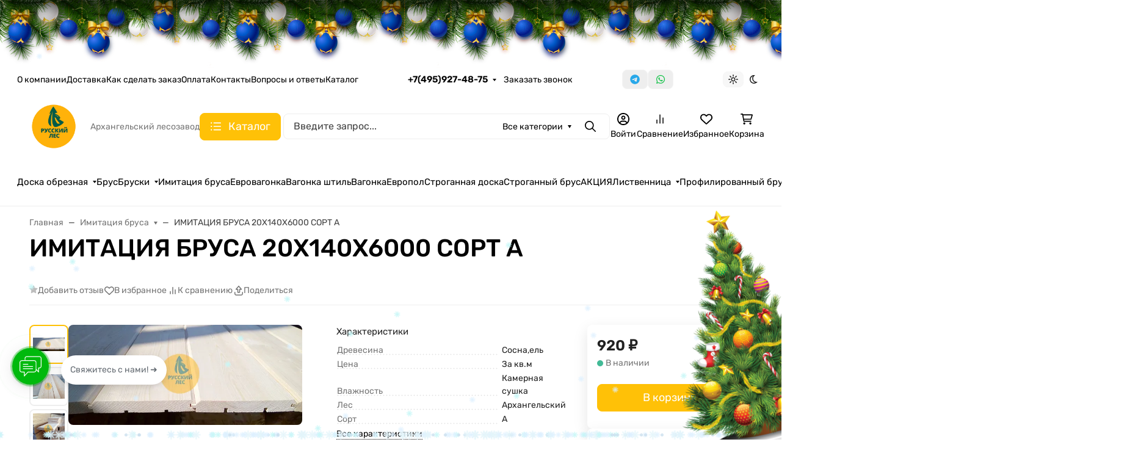

--- FILE ---
content_type: text/css; charset=utf-8
request_url: https://wood-russ.ru/wa-apps/shop/plugins/ordercall/css/frontend.bundle.css?v=1.25.0
body_size: 18360
content:
.oc {
  /*!
 * jQuery UI Draggable 1.12.1
 * http://jqueryui.com
 *
 * Copyright jQuery Foundation and other contributors
 * Released under the MIT license.
 * http://jquery.org/license
 */
  /*!
 * jQuery UI Slider 1.12.1
 * http://jqueryui.com
 *
 * Copyright jQuery Foundation and other contributors
 * Released under the MIT license.
 * http://jquery.org/license
 *
 * http://api.jqueryui.com/slider/#theming
 */
  /* support: IE8 - See #6727 */
}
.oc .ui-draggable-handle {
  -ms-touch-action: none;
  touch-action: none;
}
.oc .ui-slider {
  position: relative;
  text-align: left;
}
.oc .ui-slider .ui-slider-handle {
  position: absolute;
  z-index: 2;
  width: 1.2em;
  height: 1.2em;
  cursor: default;
  -ms-touch-action: none;
  touch-action: none;
}
.oc .ui-slider .ui-slider-range {
  position: absolute;
  z-index: 1;
  font-size: .7em;
  display: block;
  border: 0;
  background-position: 0 0;
}
.oc .ui-slider.ui-state-disabled .ui-slider-handle,
.oc .ui-slider.ui-state-disabled .ui-slider-range {
  filter: inherit;
}
.oc .ui-slider-horizontal {
  height: .8em;
}
.oc .ui-slider-horizontal .ui-slider-handle {
  top: -0.3em;
  margin-left: -0.6em;
}
.oc .ui-slider-horizontal .ui-slider-range {
  top: 0;
  height: 100%;
}
.oc .ui-slider-horizontal .ui-slider-range-min {
  left: 0;
}
.oc .ui-slider-horizontal .ui-slider-range-max {
  right: 0;
}
.oc .ui-slider-vertical {
  width: .8em;
  height: 100px;
}
.oc .ui-slider-vertical .ui-slider-handle {
  left: -0.3em;
  margin-left: 0;
  margin-bottom: -0.6em;
}
.oc .ui-slider-vertical .ui-slider-range {
  left: 0;
  width: 100%;
}
.oc .ui-slider-vertical .ui-slider-range-min {
  bottom: 0;
}
.oc .ui-slider-vertical .ui-slider-range-max {
  top: 0;
}
/* roboto-100 - latin_cyrillic */
@font-face {
    font-family: 'Roboto';
    font-style: normal;
    font-weight: 100;
    src: url('../fonts/roboto-v15-latin_cyrillic-100.eot'); /* IE9 Compat Modes */
    src: local('Roboto Thin'), local('Roboto-Thin'),
    url('../fonts/roboto-v15-latin_cyrillic-100.eot?#iefix') format('embedded-opentype'), /* IE6-IE8 */ url('../fonts/roboto-v15-latin_cyrillic-100.woff2') format('woff2'), /* Super Modern Browsers */ url('../fonts/roboto-v15-latin_cyrillic-100.woff') format('woff'), /* Modern Browsers */ /*url('../fonts/roboto-v15-latin_cyrillic-100.ttf') format('truetype'), !* Safari, Android, iOS *!*/ url('../fonts/roboto-v15-latin_cyrillic-100.svg#Roboto') format('svg'); /* Legacy iOS */
    font-display: swap;
}

/* roboto-300 - latin_cyrillic */
@font-face {
    font-family: 'Roboto';
    font-style: normal;
    font-weight: 300;
    src: url('../fonts/roboto-v15-latin_cyrillic-300.eot'); /* IE9 Compat Modes */
    src: local('Roboto Light'), local('Roboto-Light'),
    url('../fonts/roboto-v15-latin_cyrillic-300.eot?#iefix') format('embedded-opentype'), /* IE6-IE8 */ url('../fonts/roboto-v15-latin_cyrillic-300.woff2') format('woff2'), /* Super Modern Browsers */ url('../fonts/roboto-v15-latin_cyrillic-300.woff') format('woff'), /* Modern Browsers */ /*url('../fonts/roboto-v15-latin_cyrillic-300.ttf') format('truetype'), !* Safari, Android, iOS *!*/ url('../fonts/roboto-v15-latin_cyrillic-300.svg#Roboto') format('svg'); /* Legacy iOS */
    font-display: swap;
}

/* roboto-500 - latin_cyrillic */
@font-face {
    font-family: 'Roboto';
    font-style: normal;
    font-weight: 500;
    src: url('../fonts/roboto-v15-latin_cyrillic-500.eot'); /* IE9 Compat Modes */
    src: local('Roboto Medium'), local('Roboto-Medium'),
    url('../fonts/roboto-v15-latin_cyrillic-500.eot?#iefix') format('embedded-opentype'), /* IE6-IE8 */ url('../fonts/roboto-v15-latin_cyrillic-500.woff2') format('woff2'), /* Super Modern Browsers */ url('../fonts/roboto-v15-latin_cyrillic-500.woff') format('woff'), /* Modern Browsers */ /*url('../fonts/roboto-v15-latin_cyrillic-500.ttf') format('truetype'), !* Safari, Android, iOS *!*/ url('../fonts/roboto-v15-latin_cyrillic-500.svg#Roboto') format('svg'); /* Legacy iOS */
    font-display: swap;
}

/* open-sans-300 - latin_cyrillic */
@font-face {
    font-family: 'Open Sans';
    font-style: normal;
    font-weight: 300;
    src: url('../fonts/open-sans-v13-latin_cyrillic-300.eot'); /* IE9 Compat Modes */
    src: local('Open Sans Light'), local('OpenSans-Light'),
    url('../fonts/open-sans-v13-latin_cyrillic-300.eot?#iefix') format('embedded-opentype'), /* IE6-IE8 */ url('../fonts/open-sans-v13-latin_cyrillic-300.woff2') format('woff2'), /* Super Modern Browsers */ url('../fonts/open-sans-v13-latin_cyrillic-300.woff') format('woff'), /* Modern Browsers */ /*url('../fonts/open-sans-v13-latin_cyrillic-300.ttf') format('truetype'), !* Safari, Android, iOS *!*/ url('../fonts/open-sans-v13-latin_cyrillic-300.svg#OpenSans') format('svg'); /* Legacy iOS */
    font-display: swap;
}

body.oc-modal-open {
    overflow: hidden;
    -moz-box-sizing: border-box;
    -webkit-box-sizing: border-box;
    box-sizing: border-box;
}

form.oc-form {
    margin: 0;
}

.oc {
    position: fixed;
    z-index: 9999;
    top:0;
    bottom: 0;
    left: 0;
    right: 0;
    display: none;
    overflow-y: auto;
    overflow-x: hidden;
    text-align: center;
    background:transparent;
    transition: background .2s;
}
.oc-modal-open .oc {
    display: block !important;
    background: rgba(0,0,0,.7);
}
.oc * {
    font-family: 'Roboto', sans-serif;
    font-weight: 300;
}
.oc > * {
    text-align: left;
}
.oc:after {
    content: '';
    display: inline-block;
    vertical-align: middle;
    height: 100%;
    width: 0;
}

.oc-modal {
    display: inline-block;
    vertical-align: middle;
    width: 40%;
    min-width: 300px;
    max-width: 450px;
    background: #ffffff;
    position: relative;
    top: -25%;
    opacity: 0;
    z-index: 5;
    font-size: 14px;
    margin: 20px 0;
    box-shadow: 13px 15px 40px 0px rgba(0, 0, 0, 0.1);
	overflow: hidden;
}

@media screen and (max-width: 750px) {
    .oc-modal {
        width: 90%;
    }
}

.oc-modal button.oc-modal__close {
	position: absolute;
	top: 10px;
	right: 10px;
	display: inline-block;
	padding: 0;
	width: 16px;
	height: 16px;
	outline: 0;
	border: 0;
	background: transparent;
	color: #333333;
	font-size: 30px;
	line-height: 16px;
	cursor: pointer;
}

.oc-modal.success .oc-modal__close, .oc-modal.error .oc-modal__close {
    color:#fff;
}
.oc-modal .oc-modal__close:hover {
    opacity: .9;
}

.oc-modal .form-zagl {
    font-size: 128%;
    font-weight: 500;
    color: #333333;
    padding: 25px 30px 30px;
}

.oc-modal .form-body {
    padding: 0 30px;
}

.oc-form__field {
    display: table;
    width: 100%;
    position: relative;
    padding-top: 0;
    margin-bottom: 30px;
}
.oc-form__field.oc-form__static-title {
    padding-top: 15px;
}
.oc-form__field.oc-form__captcha .wa-captcha {
    display: table;
}
.oc-form__field.oc-form__captcha .wa-captcha > p {
    text-align: right;
}
.oc-form__field.oc-form__captcha .wa-captcha > p:first-child {
    text-align: left;
}
.oc-form__field.oc-form__captcha .wa-captcha .wa-captcha-input {
    border:1px solid #e2e2e2;
}
.oc-form__field.oc-form__captcha .wa-captcha .wa-captcha-refresh {
    text-align: right;
}

.oc-form__field-check {
    display: none;
}

.oc-form__field.top-field {
    display: table;
    width: 100%;
    padding-top: 0;
}
.oc-form__field.top-field > * {
    display: table-cell;
    vertical-align: top;
}

.oc-form__field .oc-img {
    padding-right: 20px;
}
.oc-form__field .oc-img__img {
    height: 60px;
    width: 60px;
    overflow: hidden;
    border-radius: 50%;
    box-shadow: 2px 2px 5px -1px rgba(0, 0, 0, 0.15);
}
.oc-form__field .oc-img img {
    max-width: 100%;
    max-height: 100%;
    border-radius: 50%;
}

.oc-form__field .oc-text {
    font-weight: 300;
    font-size: 100%;
    line-height: 1.43;
}

.oc-form__field .oc-text > * {
    margin:0;
    margin-top: 15px;
}
.oc-form__field .oc-text > *:first-child {
    margin-top: 0;
}
.oc-form__field .oc-form__field-title {
    top: 0;
    display: block;
    width: 100%;
    font-weight: 400;
    overflow: hidden;
    white-space: nowrap;
    position: absolute;
    font-size: 100%;
    line-height: 1.14;
    color: #999999;
    text-overflow: clip;
    cursor: text;
    pointer-events: none;
    -webkit-transition: all .15s ease-out;
    -moz-transition: all .15s ease-out;
    -o-transition: all .15s ease-out;
    transition: all .15s ease-out;
}

.oc-form__field label .r_star {
    color: #ed5454;
}

.oc-form__field_text {
    line-height: 1.14;
    color: #999999;
}

.oc-form__field_checkbox label .r_star {
    color: #ed5454;
}

.oc-form__field_checkbox input {
    margin-right: 5px;
}

.oc-form__field_checkbox .oc-form__field-title {
    display: block;
    width: 100%;
    font-weight: 400;
    font-size: 100%;
    line-height: 1.14;
    color: #999999;
    text-overflow: clip;
    -webkit-transition: all .15s ease-out;
    -moz-transition: all .15s ease-out;
    -o-transition: all .15s ease-out;
    transition: all .15s ease-out;
}

.oc-form__field input:focus + .oc-form__field-title,
.oc-form__field textarea:focus + .oc-form__field-title,
.oc-form__field input:active + .oc-form__field-title,
.oc-form__field textarea:active + .oc-form__field-title,
.oc-form__field .not-empty + .oc-form__field-title,
.oc-form__field select + .oc-form__field-title,
.oc-form__field .range + .oc-form__field-title,
.oc-form__field input:-webkit-autofill + .oc-form__field-title,
.oc-form__field textarea:-webkit-autofill + .oc-form__field-title,
.oc-form__field select:-webkit-autofill + .oc-form__field-title {
    top:-18px;
    font-size: 71%;
    line-height: 1.2;
    text-overflow: ellipsis;
    color:#333;
}
.oc-form__field.oc-form__static-title .range + .oc-form__field-title {
    top: 0;
}

.oc-form__field .ui-slider-horizontal .ui-slider-handle {
    margin-left: -5px;
}

.time-scale {
	display: table;
	table-layout: fixed;
}

.time-scale span {
	display: table-cell;
	text-align: left;
}

.time-scale span i {
	display: inline-block;
	position: relative;
	left: -6px;
	font-style: normal;
	font-size: 71%;
	color: #999999;
	font-weight: 300;
	min-width: 12px;
	text-align: center;
}

.oc-form__control,
input.oc-form__control {
    display: block;
    width: 100%;
    font-size: 114%;
    height: 28px;
    line-height: 1;
    color: #333333;
    font-weight: 300;
    background: #ffffff none;
    outline: none;
    border: none !important;
    border-bottom: solid 1px #e2e2e2 !important;
    padding: 0 0 7px;
    border-radius: 0;
    box-shadow: none;
    -webkit-transition: border-color ease-in-out .3s;
    -o-transition: border-color ease-in-out .3s;
    transition: border-color ease-in-out .3s;
    -moz-box-sizing: border-box;
    -webkit-box-sizing: border-box;
    box-sizing: border-box;
}

input.oc-form__control:focus {
    -webkit-box-shadow: none !important;
    -moz-box-shadow: none !important;
    box-shadow: none !important;
}

textarea.oc-form__control {
    height: 19px;
}

.oc-form__control_validate .oc-form__control {
    border-color: red;
}
.oc-form__field:after {
    color:red;
}
.oc-form__control_validate_ok .oc-form__control {
    border-color: #8cc152;
}
.oc-form__field:after {
    content: attr(data-error);
    opacity: 0;
    position: absolute;
    top:100%;
    font-size: 10px;
    line-height: 1;
    -webkit-transition: opacity ease-in-out .3s;
    -o-transition: opacity ease-in-out .3s;
    transition: opacity ease-in-out .3s;
}
.oc-form__control_validate:after {
    opacity: 1;
    -webkit-transition: opacity ease-in-out .3s;
    -o-transition: opacity ease-in-out .3s;
    transition: opacity ease-in-out .3s;
}

.oc-modal .jq-selectbox {
    cursor: pointer;
    padding: 0;
}

.oc-modal .oc-form__field > .jq-selectbox select {
    visibility: hidden;
}

.oc-modal .jq-selectbox .jq-selectbox__select {
    padding: 0 0 7px;
}

.oc-modal .jq-selectbox__select-text {
    position: relative;
}

.oc-modal .jq-selectbox__select-text:after {
    content: '';
    position: absolute;
    right: 0;
    top: 7px;
    border-top: solid 5px #9a9a9a;
    border-bottom: solid 4px transparent;
    border-left: solid 4px transparent;
    border-right: solid 4px transparent;
    transition: border-color 200ms ease;
}
.oc-modal .opened .jq-selectbox__select-text:after {
    display: none;
}

.oc-modal .jq-selectbox:hover .jq-selectbox__select-text:after {
    border-top: solid 5px #333333;
}

.oc-form__control:focus, .oc-form__control:hover, .jq-selectbox.oc-form__control:hover {
    border-color: #333333 !important;
}

.oc-form__control:focus + .oc-form__field-title,
.oc-form__field-time .oc-form__field-title,
.oc-form__field .not-empty + .oc-form__field-title {
    left: 0;
    top: -18px;
    font-size: 71%;
    line-height: 1.2;
    text-overflow: ellipsis;
}

.oc-modal .jq-selectbox__dropdown {
    width: 100%;
    top: 0 !important;
    border:1px solid #f1f1f1;
    border-top:none;
    left:-1px !important;
}

.oc-modal .jq-selectbox__dropdown:before {
    position: absolute;
    width: 100%;
    height: 10px;
    content: '';
    top: -5px;
    cursor: default;
}

.oc-modal .jq-selectbox ul {
    width: 100%;
    padding: 0;
    margin: 0;
    text-align: left;
    position: relative;
    overflow: visible !important;
    box-shadow: 0px 0px 3px 2px rgba(0, 0, 0, 0.1);
    margin: 0;
}

.oc-modal .jq-selectbox ul li, .oc-modal .jq-selectbox ul:before {
    background: #ffffff;
    color: #333333;
    padding: 17px 20px;
    margin: 0;
}

.oc-modal .jq-selectbox ul li.selected, .oc-modal .jq-selectbox ul li.sel {
    background: #f7f7f7;
}

.oc-modal .jq-selectbox ul li:hover {
    background: #333333 !important;
    color: #ffffff !important;
}

.oc-form__control.unvalidate {
    color: #ed5454;
    border-color: #ed5454;
}

.oc-modal .jq-checkbox {
    display: inline-block;
    vertical-align: middle;
    position: relative;
    top:-1px;
    width: 16px;
    height: 16px;
    border-radius: 2px;
    border:1px solid #e0e0e0;
    box-shadow: 1px 1px 2px rgba(0, 0, 0, 0.1);
    margin-right: 9px;
    cursor: pointer;
    background: none;
    -moz-box-sizing: border-box;
    -webkit-box-sizing: border-box;
    box-sizing: border-box;
}
.oc-modal .jq-checkbox.checked {
    box-shadow: none;
    border-color:transparent;
}
.oc-modal .jq-checkbox.checked .jq-checkbox__div {
    position: absolute;
    width: 100%;
    height: 100%;
    top: 0;
    left: 0;
    margin: auto;
    border-radius:2px;
}
.oc-modal .jq-checkbox.checked .jq-checkbox__div:after {
    content: '';
    display: block;
    width: 100%;
    height: 100%;
    background: url(../img/checkbox-ok.svg) no-repeat center;
    position: relative;
    top: 0;
    bottom: 0;
    left: 0;
    right: 0;
    margin: auto;
}

.oc-form__control.unvalidate + label {
    color: #ed5454;
}

@keyframes oc-btn-focus {
    from {
        transform: scale(1);
    }
    50% {
        transform: scale(1.1);
    }
    to {
        transform: scale(1);
    }
}

@keyframes oc-btn-press {
    from {
        display: block;
    }
    50% {
        transform: scale(1.25);
    }
    to {
        opacity: 0;
        transform: scale(1.25);
    }
}

.oc-modal .oc-btn, .oc-light-form__result .oc-btn {
    display: inline-block;
    padding: 8px 12px;
    margin-bottom: 0;
    font-size: 130%;
    font-weight: 400;
    line-height: 1.42857143;
    text-align: center;
    white-space: nowrap;
    vertical-align: middle;
    -ms-touch-action: manipulation;
    touch-action: manipulation;
    cursor: pointer;
    -webkit-user-select: none;
    -moz-user-select: none;
    -ms-user-select: none;
    user-select: none;
    background-image: none;
    border: 1px solid transparent;
    border-radius: 0;
    position: relative;
    overflow: hidden;
}

.oc-modal a.oc-btn:before {
    content: '';
    position: absolute;
    top: -350%;
    bottom: -350%;
    left: 10%;
    right: 10%;
    background: rgba(255, 255, 255, 0.2);
    border-radius: 50%;
    display: none;
    opacity: 1;
    will-change: transform;
}

.oc-modal a.oc-btn.pressed:before {
    display: block;
    animation-play-state: paused;
    animation: oc-btn-press 300ms ease-in;
    animation-fill-mode: forwards;
}

.oc-modal .oc-btn-accept, .oc-modal a.oc-btn-accept {
    color: #ffffff;
    outline: none;
    display: block;
    width: auto;
    position: relative;
    text-decoration: none;
}
.oc-modal .oc-btn-accept {
    position: relative;
}
.oc-modal a.oc-btn-accept:hover:after {
    content: '';
    display: block;
    position: absolute;
    left:0;
    top:0;
    width: 100%;
    height: 100%;
    margin: auto;
    background: rgba(255,255,255,.1);
}

.oc-modal.success .oc-form__result:before {
    content: '';
    display: block;
    width: 100px;
    height: 100px;
    margin: 0px auto 30px;
    background: #ffffff url('../img/ok_big.png') no-repeat center;
    border-radius: 50%;
    box-shadow: 2px 2px 2px 0px rgba(0, 0, 0, 0.3);
}

.oc-modal.error .oc-form__result {
    background: #ed5454;
    color: #ffffff;
}

.oc-modal .oc-form__result {
    display: none;
    padding: 60px 0px;
}

.oc-form__result ul {
    text-align: left;
}

.oc-modal .oc-form__result #oc-result-zagl {
    font-size: 128%;
    font-weight: 500;
    color: #ffffff;
    padding: 20px 30px;
    text-align: center;
}

.oc-modal .oc-form__result #oc-result-content {
    margin: 0 20px 40px;
    text-align: center;
    font-size: 100%;
    font-weight: 300;
}

.oc-modal .oc-btn-close, .oc-light-form__result .oc-btn-close {
    display: block;
    margin: 0 auto;
    width: 168px;
    padding: 15px 0px;
    font-size: 128%;
    line-height: 1;
    font-weight: 400;
}


.oc-modal .oc-btn-close {
    border-color: #ffffff;
}

/* RANGE SLIDER STYLES */
.oc-modal .range-label {
	float: left;
	display: block;
	width: 83px;
	margin: 10px;
	cursor: pointer;
}

.oc-modal .range-slider {
	border: 0;
	height: 17px;
}
.oc-modal .range-slider:before {
	content: '';
	height: 1px;
	background: #e2e2e2;
	position: absolute;
	left: 0;
	right: 0;
	top: 0;
	bottom: 0;
	margin: auto;
}

.oc-modal .range-time {
	float: left;
	margin: 10px;
	display: none;
}

.oc-modal .range {
	padding: 1px 0;
	margin: 10px 0;
}

.oc-modal .range .ui-slider-handle {
	cursor: pointer !important;
	outline: none;
	background: url('../img/dots.png') no-repeat center;
	border: 0;
	width: 10px;
	height: 17px;
	top: 0;
	border-radius: 3px;
	box-shadow: 1px 1px 1px 0px rgba(0, 0, 0, 0.2);
}
.oc-modal .range .ui-slider-handle:after {
	content: '';
	background: url('../img/handle-dots.png') no-repeat;
	width: 2px;
	height: 10px;
	position: absolute;
	top:0;
	bottom: 0;
	left: 0;
	right: 0;
	margin: auto;
}
.oc-modal .range .ui-slider-range {
	cursor: pointer;
}
.oc-modal .range .ui-slider-range:after {
	content: '';
	position: absolute;
	width:100%;
	height: 1px;
	top:0;
	bottom: 0;
	left: 0;
	right: 0;
	margin: auto;
}
.oc-modal .range-disabled .ui-slider-range {
	background: #ffffff;
}

.oc-modal .range-disabled .ui-slider-handle {
	cursor: default !important;
	background: none !important;
	border: none !important;
}

.ordercall-smart-button,
.ordercall-smart-button *,
.ordercall-smart-button *:before,
.ordercall-smart-button *:after,
.ordercall-smart-form,
.ordercall-smart-form *,
.ordercall-smart-form *:before,
.ordercall-smart-form *:after {
	box-sizing: border-box;
}

.ordercall-smart-button {
	position: fixed;
	z-index: 1;
	width: 228px;
	height: 70px;
}

.ordercall-smart-button * {
	font-family: 'Roboto', Arial, sans-serif;
	color: #000000;
	line-height: normal;
}

.ordercall-smart-button__inner {
	display: table;
}

.ordercall-smart-button__col {
	display: table-cell;
	vertical-align: middle;
}

@keyframes ordercall-smart-button-phone-rotate {
	0% {
		transform: rotate(-15deg);
	}
	100% {
		transform: rotate(15deg);
	}
}

@keyframes ordercall-smart-button-bg-scale {
	0% {
		opacity: .1;
		transform: scale(1);
	}
	50% {
		opacity: .1;
		transform: scale(1.5);
	}
	100% {
		opacity: 0;
		transform: scale(2);
	}
}

@keyframes ordercall-smart-button-tooltip {
	0% {
		opacity: 0;
		transform: translateX(20px);
	}
	100% {
		opacity: 1;
		transform: none;
	}
}

.ordercall-smart-button__button {
	position: relative;
	z-index: 1;
	display: block;
	background: #44BB6E;
	border: 0;
	border-radius: 50%;
	font-size: 9px;
	cursor: pointer;
	padding: 0;
	margin: 0;
	outline: none;
	transition: background-color .5s ease-out;
}

.ordercall-smart-button__button:before {
	content: '';
	display: block;
	position: relative;
	z-index: -1;
	background-color: inherit;
	border-radius: 50%;
	opacity: .1;

	animation: 1s ordercall-smart-button-bg-scale linear;
	animation-iteration-count: infinite;
}

.ordercall-smart-button__button,
.ordercall-smart-button__button:before {
	width: 70px;
	height: 70px;
}

.ordercall-smart-button__button_size_s,
.ordercall-smart-button__button_size_s:before  {
	width: 40px;
	height: 40px;
}

.ordercall-smart-button__button_size_m,
.ordercall-smart-button__button_size_m:before  {
	width: 50px;
	height: 50px;
}

.ordercall-smart-button__button_size_l,
.ordercall-smart-button__button_size_l:before  {
	width: 60px;
	height: 60px;
}

.ordercall-smart-button__button-icon {
	content: '';
	display: block;
	position: absolute;
	left: 0;
	top: 0;
	right: 0;
	bottom: 0;
	margin: auto;
	width: 30px;
	height: 30px;
	background-image: url('../img/smart-button-phone.svg');
	background-size: contain;

	animation: 2s ordercall-smart-button-phone-rotate ease-in-out alternate;
	animation-iteration-count: infinite;
}

.ordercall-smart-button__button_size_s .ordercall-smart-button__button-icon {
	width: 17px;
	height: 17px;
}

.ordercall-smart-button__button_size_m .ordercall-smart-button__button-icon {
	width: 21px;
	height: 21px;
}

.ordercall-smart-button__button_size_l .ordercall-smart-button__button-icon {
	width: 26px;
	height: 26px;
}

.ordercall-smart-button__button:hover {
	background-color: #63D18A;
}

.ordercall-smart-button__tooltip {
	display: block;
	vertical-align: middle;
	background: rgba(0, 0, 0, 0.5);
	border-radius: 5px;
	line-height: 14px;
	font-size: 10px;
	color: #FFFFFF;
	padding: 10px;
	width: 144px;
	margin-right: 14px;
	position: relative;
	opacity: 0;
	transform: translateX(-10px);
	transition: opacity .2s linear, transform .2s linear;
	pointer-events: none;
}

.ordercall-smart-button:hover .ordercall-smart-button__tooltip {
	transform: none;
	opacity: 1;
}

.ordercall-smart-button__tooltip:before {
	content: '';
	display: block;
	position: absolute;
	top: 0;
	bottom: 0;
	height: 16px;
	right: -8px;
	border: 8px solid transparent;
	border-right-width: 0;
	border-left-color: rgba(0, 0, 0, 0.5);
	border-right-color: rgba(0, 0, 0, 0.5);
	margin: auto;
}

.ordercall-smart-button__tooltip_right {
	transform: translateX(10px);
	margin-right: 0;
	margin-left: 14px;
}

.ordercall-smart-button__tooltip_right:before {
	border-left-width: 0;
	border-right-width: 8px;
	left: -8px;
	right: auto;
}

.ordercall-smart-button_form {
	opacity: 1;
	visibility: visible;
	transition: visibility 1s ease-in-out, transform 1s ease-in-out, opacity 1s ease-in-out;
	width: 443px;
	height: 70px;
}

.ordercall-smart-button_text {
	width: 194px;
	height: 70px;
	background: #FFFFFF;
	box-shadow: 0 4px 15px rgba(0, 0, 0, 0.1);
	border-radius: 35px;
	padding: 10px 30px 10px 12px;
	cursor: pointer;
}

.ordercall-smart-button_text .ordercall-smart-button__text {
	padding-left: 15px;
	max-height: 51px;
	overflow: hidden;
}

.ordercall-smart-button_mobile {
	display: none;
	width: 60px;
	height: 60px;
}

@media all and (max-width: 720px) {
	.ordercall-smart-button {
		display: none;
	}

	.ordercall-smart-button_mobile {
		display: block;
	}
}

.ordercall-smart-button__form {
	border-radius: 35px;
	background-color: #ffffff;
	box-shadow: 0 4px 15px rgba(0, 0, 0, 0.1);
	padding: 15px 30px;
}

.ordercall-smart-button__inner {
	display: table;
}

.ordercall-smart-button__col {
	display: table-cell;
	vertical-align: middle;
}

.ordercall-smart-button__input {
	font-family: 'Roboto', Arial, sans-serif;
	font-weight: 300;
	background: #FFFFFF;
	border: 1px solid #E0E0E0;
	border-radius: 23px;
	padding: 0 20px;
	width: 225px;
	height: 40px;
	text-align: center;
	outline: none;
	font-size: 16px;
	margin-left: 15px;
	margin-right: 15px;
}

.ordercall-smart-button__input:focus {
	border-color: #44BB6E;
}

.ordercall-smart-button__policy {
	position: absolute;
	background: #F2F2F2;
	border-radius: 5px;
	font-size: 9px;
	font-weight: 300;
	top: 100%;
	left: 23px;
	right: 23px;
	margin-top: -10px;
	padding: 15px 7px 5px;
	z-index: -1;
}

.ordercall-smart-button__policy a {
	text-decoration: underline;
}

.ordercall-smart-button__policy a:hover {
	text-decoration: none;
}

.ordercall-smart-button__text {
	line-height: 17px;
	font-size: 12px;
	max-height: 34px;
	overflow: hidden;
}

.ordercall-smart-button__input-wrapper {
	visibility: hidden;
	position: absolute;
}

.ordercall-smart-button_hidden {
	visibility: hidden;
	transform: translateY(50px);
	opacity: 0;
}

.ordercall-smart-button_position_left-top,
.ordercall-smart-button_position_center-top,
.ordercall-smart-button_position_right-top {
	top: 0;
}

.ordercall-smart-button_position_left-bottom,
.ordercall-smart-button_position_center-bottom,
.ordercall-smart-button_position_right-bottom {
	bottom: 0;
}

.ordercall-smart-button_position_left-top,
.ordercall-smart-button_position_left-center,
.ordercall-smart-button_position_left-bottom {
	left: 0;
}

.ordercall-smart-button_position_right-top,
.ordercall-smart-button_position_right-center,
.ordercall-smart-button_position_right-bottom {
	right: 0;
}

.ordercall-smart-button_position_center-top,
.ordercall-smart-button_position_center-bottom {
	left: 0;
	right: 0;
	margin-left: auto !important;
	margin-right: auto !important;
}

.ordercall-smart-button_position_left-center,
.ordercall-smart-button_position_right-center {
	top: 0;
	bottom: 0;
	margin-top: auto !important;
	margin-bottom: auto !important;
}


.ordercall-smart-button_position_center-top .ordercall-smart-button__inner,
.ordercall-smart-button_position_center-bottom .ordercall-smart-button__inner {
	position: relative;
	left: 79px;
}

.ordercall-smart-button_form .ordercall-smart-button__inner,
.ordercall-smart-button_text .ordercall-smart-button__inner {
	left: auto;
}

@font-face {
	font-family: 'FormLight-Roboto';
	src: url('../fonts/FormLightRoboto/Roboto-Regular.eot');
	src: url('../fonts/FormLightRoboto/Roboto-Regular.eot?#iefix') format('embedded-opentype'),
	url('../fonts/FormLightRoboto/Roboto-Regular.woff2') format('woff2'),
	url('../fonts/FormLightRoboto/Roboto-Regular.woff') format('woff'),
	url('../fonts/FormLightRoboto/Roboto-Regular.ttf') format('truetype');
	font-weight: normal;
	font-style: normal;
    font-display: swap;
}

@font-face {
	font-family: 'FormLight-Roboto';
	src: url('../fonts/FormLightRoboto/Roboto-Medium.eot');
	src: url('../fonts/FormLightRoboto/Roboto-Medium.eot?#iefix') format('embedded-opentype'),
	url('../fonts/FormLightRoboto/Roboto-Medium.woff2') format('woff2'),
	url('../fonts/FormLightRoboto/Roboto-Medium.woff') format('woff'),
	url('../fonts/FormLightRoboto/Roboto-Medium.ttf') format('truetype');
	font-weight: 500;
	font-style: normal;
    font-display: swap;
}

.oc-light-form,
.oc-light-form *,
.oc-light-form *:before,
.oc-light-form *:after {
	box-sizing: border-box;
}

.oc-light-form,
.oc-light-form *,
.oc-light-form-input-text,
.oc-light-form-button,
.oc-light-form-select.jq-selectbox .jq-selectbox__search input {
	font-family: 'FormLight-Roboto', Arial, sans-serif !important;
}

.oc-light-form,
.oc-light-form-input-text,
.oc-light-form-button,
.oc-light-form-select.jq-selectbox .jq-selectbox__search input {
	font-size: 14px;
	color: #333333;
	line-height: normal;
}

.oc-light-form {
	display: inline-block;
	vertical-align: middle;
}

.oc-light-form__field + .oc-light-form__field {
	margin-top: 15px;
}

.oc-light-form__captcha .wa-captcha {
	padding: 0;
}

.oc-light-form__captcha .wa-captcha p {
	display: block;
	clear: both;
}

.oc-light-form .range-time-wrapper {
	padding: 11px 0;
}

.oc-light-form .range-time-wrapper__inner {
	height: 2px;
	padding: 0 7px;
	background: #F2F2F2;
}

.oc-light-form .ui-slider {
	height: 2px !important;
}

.oc-light-form .ui-slider-range {
	background: #F2994A;
}

.oc-light-form .ui-slider-handle {
	margin-left: -7px !important;
	margin-top: -10px !important;
	top: auto !important;
	width: 14px !important;
	height: 24px !important;
	border: 2px solid #F2994A;
	border-radius: 3px;
	background: #fff;
	outline: none;
}

.oc-light-form .ui-slider-handle:before {
	content: '';
	border-left: 4px dotted #F2994A;
	height: 24px;
	display: inline-block;
	transform: scale(0.6);
	position: absolute;
	left: 0;
	top: 0;
	right: 0;
	bottom: 0;
	width: 0;
	margin: auto;
}

/* oc-light-form-time-scale */

.oc-light-form-time-scale {
	padding: 10px 7px 0;
}

.oc-light-form-time-scale__item {
	display: inline-block;
}

.oc-light-form-time-scale__item-inner {
	display: inline-block;
	margin-left: -7px;
	width: 14px;
	font-size: 12px;
	text-align: center;
	color: #828282;
}

/* oc-light-form-button */

.oc-light-form-button {
	width: auto !important;
	height: auto !important;
	padding: 10px 20px;
	outline: none;
	border: 0;
	border-radius: 5px;
	background-color: #f2994a;
	color: #ffffff;
	text-align: center;
	font-weight: 500;
	cursor: pointer;
	transition: background-color .2s ease-in-out;
}

.oc-light-form-button:hover {
	background-color: #ed8a32;
}

.oc-light-form-button[disabled],
.oc-light-form-button[disabled]:hover {
	background-color: #f2f2f2;
	color: #e0e0e0;
	cursor: default;
}

.oc-light-form__header {
	margin-bottom: 25px;
	font-weight: 500;
	font-size: 18px;
}

.oc-light-form__content {
	position: relative;
	display: inline-block;
	padding: 25px;
	width: 520px;
	border-radius: 5px;
	background-color: #ffffff;
	box-shadow: 0 0 10px rgba(0, 0, 0, 0.15);
	text-align: left;
}

.oc-light-form__text-box {
	display: table;
	width: 100%;
	margin: 10px 0;
}

.oc-light-form__image-box,
.oc-light-form__text {
	display: table-cell;
	vertical-align: top;
}

.oc-light-form__text {
	vertical-align: middle;
}

.oc-light-form__text * {
	margin: 0;
}

.oc-light-form__image-box {
	width: 1px;
	padding-right: 10px;
}

.oc-light-form__image {
	width: 60px;
	height: 60px;
	max-width: none;
	vertical-align: top;
	border-radius: 30px;
}

.oc-light-form__submit-button {
	padding-top: 15px;
	padding-bottom: 15px;
	display: block;
	width: 100% !important;
	font-size: 16px;
	margin-top: 25px;
}

.oc-light-form__close-button {
	position: absolute;
	top: 25px;
	right: 25px;
	width: 14px;
	height: 14px;
	background-image: url('../img/form/cross.svg');
	background-size: contain;
	cursor: pointer;
}

.oc-light-form__result {
	display: none;
	position: relative;
	padding: 25px;
	width: 520px;
	border-radius: 5px;
	background-color: #ffffff;
	box-shadow: 0 0 10px rgba(0, 0, 0, 0.15);
	text-align: left;
}

.oc-light-form_success .oc-light-form__result {
	background-color: #8CC152;
	color: #ffffff;
}

.oc-light-form_success .oc-light-form__result:before {
	content: '';
	display: block;
	width: 100px;
	height: 100px;
	margin: 0 auto 30px;
	background: #ffffff url('../img/ok_big.png') no-repeat center;
	border-radius: 50%;
	/*box-shadow: 2px 2px 2px 0 rgba(0, 0, 0, 0.3);*/
}

.oc-light-form_error .oc-light-form__result {
	background-color: #ed5454;;
	color: #ffffff;
}

.oc-light-form__result-header {
	font-size: 128%;
	font-weight: 500;
	padding: 20px 30px;
	text-align: center;
}

.oc-light-form__result-content {
	margin: 0 20px 40px;
	text-align: center;
	font-size: 100%;
	font-weight: 300;
}

/* oc-light-form-field */

.oc-light-form-field {
	display: block;
	position: relative;
}

.oc-light-form-field__label {
	display: block;
	margin-bottom: 5px;
	color: #828282;
	font-size: 12px;
}

.oc-light-form-field__box {
	display: block;
}

.oc-light-form-field__box + .oc-light-form-field__box {
	margin-top: 5px;
}

.oc-light-form-field__error {
	display: none;
}

.oc-light-form-field_error .oc-light-form-field__input,
.oc-light-form-field_error input[type="text"].oc-light-form-field__input,
.oc-light-form-field_error .oc-light-form-checkbox.oc-light-form-field__input {
	border-color: #fa3737;
}

.oc-light-form-field_error .oc-light-form-field__error {
	display: block;
	position: absolute;
	top: 100%;
	right: 0;
	margin-top: 5px;
	padding: 4px 10px;
	border-radius: 2px;
	background-color: #fa3737;
	color: #ffffff;
	font-size: 10px;
}

.oc-light-form-field_error .oc-light-form-field__error:before {
	position: absolute;
	top: -3px;
	right: 10px;
	display: block;
	border: 4px solid transparent;
	border-top-width: 0;
	border-bottom-color: #fa3737;
	content: '';
}

.oc-light-form-field_error.oc-light-form__captcha .oc-light-form-field__error {
    right: auto;
}

.oc-light-form-field_required .oc-light-form-field__label:after {
	color: #fa3737;
	content: ' *';
}


/* oc-light-form-input-text */

.oc-light-form-input-text,
input[type="text"].oc-light-form-input-text,
.oc-light-form-form__captcha .wa-captcha-input,
.oc-light-form-select.jq-selectbox .jq-selectbox__search input,
.oc-light-form-textarea {
	padding: 0 15px;
	max-width: 100%;
	width: auto !important;
	height: 30px !important;
	outline: none;
	border: 1px solid #e0e0e0;
	border-radius: 4px;
	background: #ffffff;
	line-height: 28px;
	box-shadow: none;
	-webkit-appearance: none;
	-moz-appearance: none;
	-ms-appearance: none;
	appearance: none;
	transition: border-color .2s ease-in-out;
}

.oc-light-form-input-text:focus,
input[type="text"].oc-light-form-input-text:focus,
.oc-light-form-form__captcha .wa-captcha-input:focus,
.oc-light-form-select.jq-selectbox .jq-selectbox__search input:focus,
.oc-light-form-textarea:focus {
	border-color: #f2994a;
}

.oc-light-form-input-text_fill,
input[type="text"].oc-light-form-input-text {
	width: 100% !important;
}

/* oc-light-form-textarea */

.oc-light-form-textarea {
	padding: 5px 15px;
	width: 100% !important;
	height: 120px !important;
}

/* oc-light-form-checkbox-box */

.oc-light-form-checkbox-box {
	display: inline-table;
	vertical-align: top;
	table-layout: fixed;
	cursor: pointer;

}

.oc-light-form-checkbox-box__checkbox {
	display: table-cell;
	vertical-align: top;
	padding-right: 15px;
	width: 35px;
}

.oc-light-form-checkbox-box__label {
	display: table-cell;
	vertical-align: middle;
}

/* oc-light-form-checkbox */

.oc-light-form-checkbox.jq-checkbox,
.oc-light-form-checkbox.jq-checkbox.focused {
	position: relative;
	vertical-align: top;
	width: 20px;
	height: 20px;
	border: 2px solid #828282;
	border-radius: 2px;
	background: #ffffff;
	cursor: pointer;
	transition: border-color .1s ease-in-out;
}

.oc-light-form-checkbox.jq-checkbox .jq-checkbox__div {
	display: none;
}

.oc-light-form-checkbox.jq-checkbox.checked {
	border-color: #f2994a;
}

.oc-light-form-checkbox.jq-checkbox.checked .jq-checkbox__div {
	position: absolute;
	left: 2px;
	right: 0;
	top: 4px;
	bottom: 0;
	width: 11px;
	height: 8px;
	background: #ffffff !important;
	display: block;
	box-shadow: none;
	border: 0;
}

.oc-light-form-checkbox__icon {
	vertical-align: top;
}

/* oc-light-form-select */

.oc-light-form-select.jq-selectbox {
	max-width: 100%;
	min-width: 100%;
}

.oc-light-form-select.jq-selectbox.opened {
	z-index: 11 !important;
}

.oc-light-form-select.jq-selectbox .jq-selectbox__search {
	margin: 5px;
}

.oc-light-form-select.jq-selectbox .jq-selectbox__select {
	overflow: hidden;
	padding: 0 38px 0 15px;
	width: 100%;
	height: 30px;
	border: 1px solid #e0e0e0;
	border-radius: 4px;
	background: #ffffff;
	cursor: pointer;
	transition: border-color .2s ease-in-out;
}

.oc-light-form-select.jq-selectbox .jq-selectbox__trigger {
	position: absolute;
	top: 0;
	right: 15px;
	bottom: 0;
	margin: auto 0;
	width: 8px;
	height: 5px;
	background-image: url('../img/form/arrow.svg');
	background-size: contain;
}

.oc-light-form-select.jq-selectbox .jq-selectbox__trigger-arrow {
	display: none;
}

.oc-light-form-select.jq-selectbox .jq-selectbox__select-text {
	line-height: 28px;
}

.oc-light-form-select.jq-selectbox .jq-selectbox__dropdown {
	margin-top: 5px;
	min-width: 100%;
	max-width: 100%;
	border: 1px solid #e0e0e0;
	border-radius: 4px;
	background: #ffffff;
	top: 100% !important;
	bottom: auto !important;
}

.oc-light-form-select.jq-selectbox .jq-selectbox__dropdown ul {
	margin: 0;
	padding: 0;
	list-style: none;
}

.oc-light-form-select.jq-selectbox .jq-selectbox__dropdown ul li {
	padding: 6px 15px;
	cursor: pointer;
	color: #828282;
	margin: 0;
	white-space: normal;
	transition: none !important;
}

.oc-light-form-select.jq-selectbox .jq-selectbox__dropdown ul li.sel {
	color: #f2994a;
}

.oc-light-form-select.jq-selectbox .jq-selectbox__dropdown ul li.selected,
.oc-light-form-select.jq-selectbox .jq-selectbox__dropdown ul li:hover {
	background-color: #f2f2f2 !important;
	color: #828282;
}

.oc-light-form-select.jq-selectbox .jq-selectbox__search input {
	width: 100% !important;
}

.oc-light-form-select_fill {
	width: 100% !important;
	vertical-align: top;
}

.oc-light-form-select.jq-selectbox.focused .jq-selectbox__select {
	border-color: #f2994a;
}

.oc-light-form-select.jq-selectbox .jq-selectbox__not-found {
	padding: 6px 15px 9px;
	cursor: pointer;
	color: #828282;
	margin: 0;
}



@media all and (max-width: 520px) {
	.oc-light-form__inner {
		padding: 0;
	}

    .oc-light-form__result {
        width: 100vw;
        border-radius: 0;
        padding: 25px;
    }

	.oc-light-form__content {
		width: 100vw;
		border-radius: 0;
		padding: 25px;
	}

	.oc-light-form__header {
		margin: -25px -25px 0;
		padding: 19px 25px;
		border-bottom: 1px solid #F2F2F2;
	}

	.oc-light-form__close-button {
		top: 23px;
	}

	.oc-light-form-field__label {
		font-size: 14px;
	}

	.oc-light-form-input-text,
	input[type="text"].oc-light-form-input-text,
	.oc-light-form__captcha .wa-captcha-input,
	.oc-light-form-select.jq-selectbox .jq-selectbox__select,
	.oc-light-form-select.jq-selectbox .jq-selectbox__search input {
		height: 40px !important;
	}

	.oc-light-form-select.jq-selectbox .jq-selectbox__select-text {
		line-height: 38px;
		font-size: 16px;
	}

	.oc-light-form-field_error .oc-light-form-field__error {
		font-size: 12px;
	}

	.oc-modal-open {
		position: fixed;
		left: 0;
		top: 0;
		right: 0;
		bottom: 0;
	}
}


/*# sourceMappingURL=[data-uri] */


--- FILE ---
content_type: text/css; charset=utf-8
request_url: https://wood-russ.ru/wa-apps/shop/plugins/cmnewyear/js/public/balls/css/style-blue.css
body_size: -190
content:
.b-ball_n1 .b-ball__i {
	background: url(../img/balls-blue/b-ball_n1.png) no-repeat
}

.b-ball_n3 .b-ball__i {
	background: url(../img/balls-blue/b-ball_n3.png) no-repeat
}

.b-ball_n4 .b-ball__i {
	background: url(../img/balls-blue/b-ball_n4.png) no-repeat
}

.b-ball_n5 .b-ball__i {
	background: url(../img/balls-blue/b-ball_n5.png) no-repeat
}

.b-ball_n7 .b-ball__i {
	background: url(../img/balls-blue/b-ball_n7.png) no-repeat
}

.b-ball_n9 .b-ball__i {
	background: url(../img/balls-blue/b-ball_n9.png) no-repeat
}


--- FILE ---
content_type: application/javascript; charset=utf-8
request_url: https://wood-russ.ru/wa-apps/shop/plugins/cmnewyear/js/public/tree/script.js
body_size: 301
content:
(function () {

	if ('cmnewyear_tree' in window || 'site_cmnewyear_tree' in window || 'shop_cmnewyear_tree' in window) return

	function Cmnewyear_Tree(opt) {
		var options = {
			imagePath: '',
			position: 'right',
			sizeDesktop: 100,
			sizeMobile: 100,
			type: 'default'
		}

		jQuery.extend(options, opt)

		var $tree = jQuery('<img>'),
			css = {
				position: 'fixed',
				width: Math.round(267 * options.sizeDesktop / 100) + 'px',
				height: Math.round(400 * options.sizeDesktop / 100) + 'px',
				bottom: '-' + Math.round(20 * options.sizeDesktop / 100) + 'px',
				zIndex: '1000000'
			}

		css[options.position === 'left' ? 'left' : 'right'] = '-' + Math.round(70 * options.sizeDesktop / 100) + 'px'
		if (options.position === 'left') {
			css.transform = 'rotate(+14deg)'
		} else {
			css.transform = 'rotate(-14deg)'
		}

		if (options.isMobile) {
			css.width = Math.round(100 * options.sizeMobile / 100) + 'px'
			css.height = Math.round(150 * options.sizeMobile / 100) + 'px'
			css.bottom = '-' + Math.round(20 * options.sizeMobile / 100) + 'px'
			css[options.position === 'left' ? 'left' : 'right'] = '-' + Math.round(12 * options.sizeMobile / 100) + 'px'
		}

		$tree.bind('click', function () {
			jQuery(this).fadeOut()
		})

		let fileName = 'tree' + (options.type && options.type !== 'default' ? '-' + options.type : '') + '.png'

		$tree.attr('src', options.imagePath + fileName)
		$tree.css(css)

		jQuery(() => {
			jQuery('body').append($tree)
		})
	}


	window.cmnewyear_tree = new Cmnewyear_Tree({
		imagePath: window.shop_cmnewyear.options.static_url + 'js/public/tree/img/',
		isMobile: window.shop_cmnewyear.options.is_mobile,
		position: window.shop_cmnewyear.tree.position,
		sizeDesktop: window.shop_cmnewyear.tree.size_desktop,
		sizeMobile: window.shop_cmnewyear.tree.size_mobile,
		type: window.shop_cmnewyear.tree.type
	})
})()
